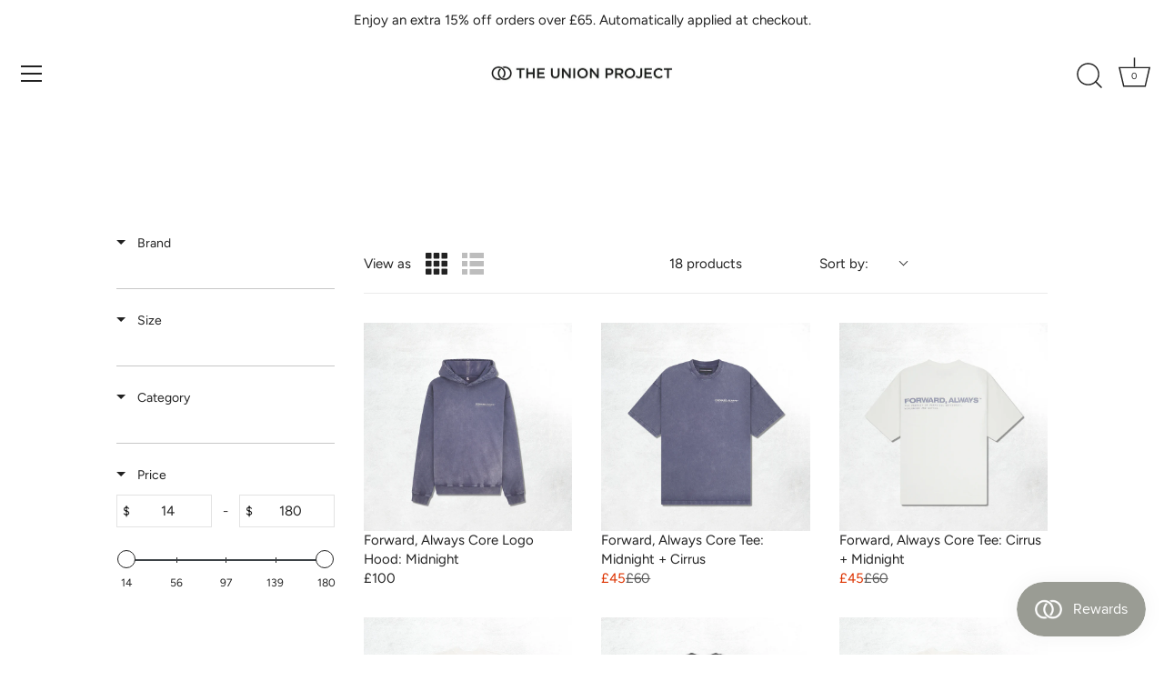

--- FILE ---
content_type: text/css
request_url: https://cdn.boostcommerce.io/widget-integration/theme/customization/the-union-project-2-0.myshopify.com/ZhFlubYzl2/customization-1762309657061.css
body_size: 133
content:
/*********************** Custom css for Boost AI Search & Discovery  ************************/

/* Hide Collections from search page */
div#boost-sd__search-result-toolbar-panel-collections {
    display: none !important;
}

/* Hide Pages from search page */
div#boost-sd__search-result-toolbar-panel-pages {
    display: none !important;
}

.boost-sd__g-no-scroll #shopify-section-header {
    z-index: 1;
    position: sticky;
}